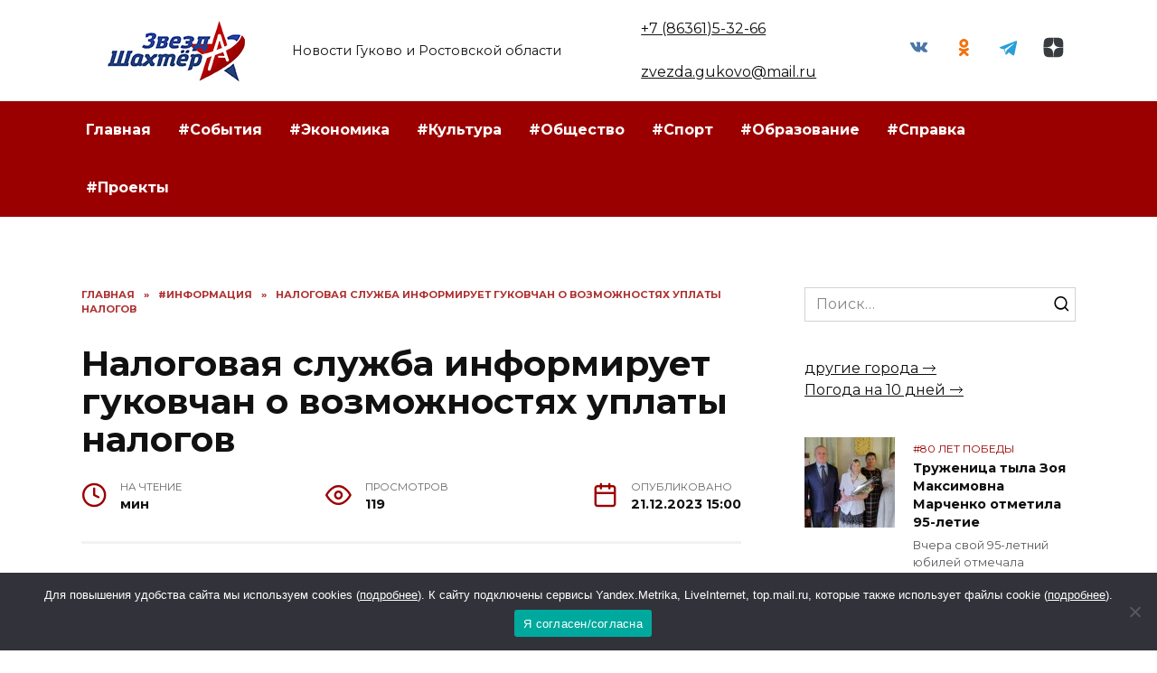

--- FILE ---
content_type: text/html; charset=UTF-8
request_url: https://zvezdagukovo.ru/nalogovaya-sluzhba-informiruet-gukovchan-o-vozmozhnostyah-uplaty-nalogov/
body_size: 19918
content:
<!doctype html>
<html lang="ru-RU" prefix="og: https://ogp.me/ns#">
<head>
	<meta charset="UTF-8">
	<meta name="viewport" content="width=device-width, initial-scale=1">

	
<!-- SEO от Rank Math - https://rankmath.com/ -->
<title>Налоговая служба информирует гуковчан о возможностях уплаты налогов - Звезда Гуково</title>
<meta name="robots" content="follow, index, max-snippet:-1, max-video-preview:-1, max-image-preview:large"/>
<link rel="canonical" href="https://zvezdagukovo.ru/nalogovaya-sluzhba-informiruet-gukovchan-o-vozmozhnostyah-uplaty-nalogov/" />
<meta property="og:locale" content="ru_RU" />
<meta property="og:type" content="article" />
<meta property="og:title" content="Налоговая служба информирует гуковчан о возможностях уплаты налогов - Звезда Гуково" />
<meta property="og:url" content="https://zvezdagukovo.ru/nalogovaya-sluzhba-informiruet-gukovchan-o-vozmozhnostyah-uplaty-nalogov/" />
<meta property="og:site_name" content="Звезда Гуково" />
<meta property="article:tag" content="#Гуково" />
<meta property="article:tag" content="#Налоги" />
<meta property="article:tag" content="#новости Гуково" />
<meta property="article:tag" content="#новости Ростовская область" />
<meta property="article:tag" content="#Ростовская область" />
<meta property="article:section" content="#Информация" />
<meta property="og:image" content="https://zvezdagukovo.ru/wp-content/uploads/2023/12/20221222_085201.jpg" />
<meta property="og:image:secure_url" content="https://zvezdagukovo.ru/wp-content/uploads/2023/12/20221222_085201.jpg" />
<meta property="og:image:width" content="1024" />
<meta property="og:image:height" content="576" />
<meta property="og:image:alt" content="Налоговая служба информирует гуковчан о возможностях уплаты налогов" />
<meta property="og:image:type" content="image/jpeg" />
<meta property="article:published_time" content="2023-12-21T15:00:00+03:00" />
<meta name="twitter:card" content="summary_large_image" />
<meta name="twitter:title" content="Налоговая служба информирует гуковчан о возможностях уплаты налогов - Звезда Гуково" />
<meta name="twitter:site" content="@admin" />
<meta name="twitter:creator" content="@admin" />
<meta name="twitter:image" content="https://zvezdagukovo.ru/wp-content/uploads/2023/12/20221222_085201.jpg" />
<meta name="twitter:label1" content="Автор" />
<meta name="twitter:data1" content="Лилия Никитина" />
<meta name="twitter:label2" content="Время чтения" />
<meta name="twitter:data2" content="Меньше минуты" />
<script type="application/ld+json" class="rank-math-schema">{"@context":"https://schema.org","@graph":[{"@type":["Person","Organization"],"@id":"https://zvezdagukovo.ru/#person","name":"\u0417\u0432\u0435\u0437\u0434\u0430 \u0413\u0443\u043a\u043e\u0432\u043e","sameAs":["https://twitter.com/admin"]},{"@type":"WebSite","@id":"https://zvezdagukovo.ru/#website","url":"https://zvezdagukovo.ru","name":"\u0417\u0432\u0435\u0437\u0434\u0430 \u0413\u0443\u043a\u043e\u0432\u043e","publisher":{"@id":"https://zvezdagukovo.ru/#person"},"inLanguage":"ru-RU"},{"@type":"ImageObject","@id":"https://zvezdagukovo.ru/wp-content/uploads/2023/12/20221222_085201.jpg","url":"https://zvezdagukovo.ru/wp-content/uploads/2023/12/20221222_085201.jpg","width":"1024","height":"576","inLanguage":"ru-RU"},{"@type":"WebPage","@id":"https://zvezdagukovo.ru/nalogovaya-sluzhba-informiruet-gukovchan-o-vozmozhnostyah-uplaty-nalogov/#webpage","url":"https://zvezdagukovo.ru/nalogovaya-sluzhba-informiruet-gukovchan-o-vozmozhnostyah-uplaty-nalogov/","name":"\u041d\u0430\u043b\u043e\u0433\u043e\u0432\u0430\u044f \u0441\u043b\u0443\u0436\u0431\u0430 \u0438\u043d\u0444\u043e\u0440\u043c\u0438\u0440\u0443\u0435\u0442 \u0433\u0443\u043a\u043e\u0432\u0447\u0430\u043d \u043e \u0432\u043e\u0437\u043c\u043e\u0436\u043d\u043e\u0441\u0442\u044f\u0445 \u0443\u043f\u043b\u0430\u0442\u044b \u043d\u0430\u043b\u043e\u0433\u043e\u0432 - \u0417\u0432\u0435\u0437\u0434\u0430 \u0413\u0443\u043a\u043e\u0432\u043e","datePublished":"2023-12-21T15:00:00+03:00","dateModified":"2023-12-21T15:00:00+03:00","isPartOf":{"@id":"https://zvezdagukovo.ru/#website"},"primaryImageOfPage":{"@id":"https://zvezdagukovo.ru/wp-content/uploads/2023/12/20221222_085201.jpg"},"inLanguage":"ru-RU"},{"@type":"Person","@id":"https://zvezdagukovo.ru/author/liliya/","name":"\u041b\u0438\u043b\u0438\u044f \u041d\u0438\u043a\u0438\u0442\u0438\u043d\u0430","url":"https://zvezdagukovo.ru/author/liliya/","image":{"@type":"ImageObject","@id":"https://secure.gravatar.com/avatar/5173342713f631225cc21bfb57623729?s=96&amp;d=mm&amp;r=g","url":"https://secure.gravatar.com/avatar/5173342713f631225cc21bfb57623729?s=96&amp;d=mm&amp;r=g","caption":"\u041b\u0438\u043b\u0438\u044f \u041d\u0438\u043a\u0438\u0442\u0438\u043d\u0430","inLanguage":"ru-RU"}},{"@type":"BlogPosting","headline":"\u041d\u0430\u043b\u043e\u0433\u043e\u0432\u0430\u044f \u0441\u043b\u0443\u0436\u0431\u0430 \u0438\u043d\u0444\u043e\u0440\u043c\u0438\u0440\u0443\u0435\u0442 \u0433\u0443\u043a\u043e\u0432\u0447\u0430\u043d \u043e \u0432\u043e\u0437\u043c\u043e\u0436\u043d\u043e\u0441\u0442\u044f\u0445 \u0443\u043f\u043b\u0430\u0442\u044b \u043d\u0430\u043b\u043e\u0433\u043e\u0432 - \u0417\u0432\u0435\u0437\u0434\u0430 \u0413\u0443\u043a\u043e\u0432\u043e","datePublished":"2023-12-21T15:00:00+03:00","dateModified":"2023-12-21T15:00:00+03:00","articleSection":"#\u0418\u043d\u0444\u043e\u0440\u043c\u0430\u0446\u0438\u044f","author":{"@id":"https://zvezdagukovo.ru/author/liliya/","name":"\u041b\u0438\u043b\u0438\u044f \u041d\u0438\u043a\u0438\u0442\u0438\u043d\u0430"},"publisher":{"@id":"https://zvezdagukovo.ru/#person"},"description":"\n","name":"\u041d\u0430\u043b\u043e\u0433\u043e\u0432\u0430\u044f \u0441\u043b\u0443\u0436\u0431\u0430 \u0438\u043d\u0444\u043e\u0440\u043c\u0438\u0440\u0443\u0435\u0442 \u0433\u0443\u043a\u043e\u0432\u0447\u0430\u043d \u043e \u0432\u043e\u0437\u043c\u043e\u0436\u043d\u043e\u0441\u0442\u044f\u0445 \u0443\u043f\u043b\u0430\u0442\u044b \u043d\u0430\u043b\u043e\u0433\u043e\u0432 - \u0417\u0432\u0435\u0437\u0434\u0430 \u0413\u0443\u043a\u043e\u0432\u043e","@id":"https://zvezdagukovo.ru/nalogovaya-sluzhba-informiruet-gukovchan-o-vozmozhnostyah-uplaty-nalogov/#richSnippet","isPartOf":{"@id":"https://zvezdagukovo.ru/nalogovaya-sluzhba-informiruet-gukovchan-o-vozmozhnostyah-uplaty-nalogov/#webpage"},"image":{"@id":"https://zvezdagukovo.ru/wp-content/uploads/2023/12/20221222_085201.jpg"},"inLanguage":"ru-RU","mainEntityOfPage":{"@id":"https://zvezdagukovo.ru/nalogovaya-sluzhba-informiruet-gukovchan-o-vozmozhnostyah-uplaty-nalogov/#webpage"}}]}</script>
<!-- /Rank Math WordPress SEO плагин -->

<link rel='dns-prefetch' href='//fonts.googleapis.com' />
<link rel="alternate" type="application/rss+xml" title="Звезда Гуково &raquo; Лента комментариев к &laquo;Налоговая служба информирует гуковчан о возможностях уплаты налогов&raquo;" href="https://zvezdagukovo.ru/nalogovaya-sluzhba-informiruet-gukovchan-o-vozmozhnostyah-uplaty-nalogov/feed/" />
<script type="text/javascript">
/* <![CDATA[ */
window._wpemojiSettings = {"baseUrl":"https:\/\/s.w.org\/images\/core\/emoji\/15.0.3\/72x72\/","ext":".png","svgUrl":"https:\/\/s.w.org\/images\/core\/emoji\/15.0.3\/svg\/","svgExt":".svg","source":{"concatemoji":"https:\/\/zvezdagukovo.ru\/wp-includes\/js\/wp-emoji-release.min.js?ver=6.6.4"}};
/*! This file is auto-generated */
!function(i,n){var o,s,e;function c(e){try{var t={supportTests:e,timestamp:(new Date).valueOf()};sessionStorage.setItem(o,JSON.stringify(t))}catch(e){}}function p(e,t,n){e.clearRect(0,0,e.canvas.width,e.canvas.height),e.fillText(t,0,0);var t=new Uint32Array(e.getImageData(0,0,e.canvas.width,e.canvas.height).data),r=(e.clearRect(0,0,e.canvas.width,e.canvas.height),e.fillText(n,0,0),new Uint32Array(e.getImageData(0,0,e.canvas.width,e.canvas.height).data));return t.every(function(e,t){return e===r[t]})}function u(e,t,n){switch(t){case"flag":return n(e,"\ud83c\udff3\ufe0f\u200d\u26a7\ufe0f","\ud83c\udff3\ufe0f\u200b\u26a7\ufe0f")?!1:!n(e,"\ud83c\uddfa\ud83c\uddf3","\ud83c\uddfa\u200b\ud83c\uddf3")&&!n(e,"\ud83c\udff4\udb40\udc67\udb40\udc62\udb40\udc65\udb40\udc6e\udb40\udc67\udb40\udc7f","\ud83c\udff4\u200b\udb40\udc67\u200b\udb40\udc62\u200b\udb40\udc65\u200b\udb40\udc6e\u200b\udb40\udc67\u200b\udb40\udc7f");case"emoji":return!n(e,"\ud83d\udc26\u200d\u2b1b","\ud83d\udc26\u200b\u2b1b")}return!1}function f(e,t,n){var r="undefined"!=typeof WorkerGlobalScope&&self instanceof WorkerGlobalScope?new OffscreenCanvas(300,150):i.createElement("canvas"),a=r.getContext("2d",{willReadFrequently:!0}),o=(a.textBaseline="top",a.font="600 32px Arial",{});return e.forEach(function(e){o[e]=t(a,e,n)}),o}function t(e){var t=i.createElement("script");t.src=e,t.defer=!0,i.head.appendChild(t)}"undefined"!=typeof Promise&&(o="wpEmojiSettingsSupports",s=["flag","emoji"],n.supports={everything:!0,everythingExceptFlag:!0},e=new Promise(function(e){i.addEventListener("DOMContentLoaded",e,{once:!0})}),new Promise(function(t){var n=function(){try{var e=JSON.parse(sessionStorage.getItem(o));if("object"==typeof e&&"number"==typeof e.timestamp&&(new Date).valueOf()<e.timestamp+604800&&"object"==typeof e.supportTests)return e.supportTests}catch(e){}return null}();if(!n){if("undefined"!=typeof Worker&&"undefined"!=typeof OffscreenCanvas&&"undefined"!=typeof URL&&URL.createObjectURL&&"undefined"!=typeof Blob)try{var e="postMessage("+f.toString()+"("+[JSON.stringify(s),u.toString(),p.toString()].join(",")+"));",r=new Blob([e],{type:"text/javascript"}),a=new Worker(URL.createObjectURL(r),{name:"wpTestEmojiSupports"});return void(a.onmessage=function(e){c(n=e.data),a.terminate(),t(n)})}catch(e){}c(n=f(s,u,p))}t(n)}).then(function(e){for(var t in e)n.supports[t]=e[t],n.supports.everything=n.supports.everything&&n.supports[t],"flag"!==t&&(n.supports.everythingExceptFlag=n.supports.everythingExceptFlag&&n.supports[t]);n.supports.everythingExceptFlag=n.supports.everythingExceptFlag&&!n.supports.flag,n.DOMReady=!1,n.readyCallback=function(){n.DOMReady=!0}}).then(function(){return e}).then(function(){var e;n.supports.everything||(n.readyCallback(),(e=n.source||{}).concatemoji?t(e.concatemoji):e.wpemoji&&e.twemoji&&(t(e.twemoji),t(e.wpemoji)))}))}((window,document),window._wpemojiSettings);
/* ]]> */
</script>
<style id='wp-emoji-styles-inline-css' type='text/css'>

	img.wp-smiley, img.emoji {
		display: inline !important;
		border: none !important;
		box-shadow: none !important;
		height: 1em !important;
		width: 1em !important;
		margin: 0 0.07em !important;
		vertical-align: -0.1em !important;
		background: none !important;
		padding: 0 !important;
	}
</style>
<link rel='stylesheet' id='wp-block-library-css' href='https://zvezdagukovo.ru/wp-includes/css/dist/block-library/style.min.css?ver=6.6.4'  media='all' />
<style id='wp-block-library-theme-inline-css' type='text/css'>
.wp-block-audio :where(figcaption){color:#555;font-size:13px;text-align:center}.is-dark-theme .wp-block-audio :where(figcaption){color:#ffffffa6}.wp-block-audio{margin:0 0 1em}.wp-block-code{border:1px solid #ccc;border-radius:4px;font-family:Menlo,Consolas,monaco,monospace;padding:.8em 1em}.wp-block-embed :where(figcaption){color:#555;font-size:13px;text-align:center}.is-dark-theme .wp-block-embed :where(figcaption){color:#ffffffa6}.wp-block-embed{margin:0 0 1em}.blocks-gallery-caption{color:#555;font-size:13px;text-align:center}.is-dark-theme .blocks-gallery-caption{color:#ffffffa6}:root :where(.wp-block-image figcaption){color:#555;font-size:13px;text-align:center}.is-dark-theme :root :where(.wp-block-image figcaption){color:#ffffffa6}.wp-block-image{margin:0 0 1em}.wp-block-pullquote{border-bottom:4px solid;border-top:4px solid;color:currentColor;margin-bottom:1.75em}.wp-block-pullquote cite,.wp-block-pullquote footer,.wp-block-pullquote__citation{color:currentColor;font-size:.8125em;font-style:normal;text-transform:uppercase}.wp-block-quote{border-left:.25em solid;margin:0 0 1.75em;padding-left:1em}.wp-block-quote cite,.wp-block-quote footer{color:currentColor;font-size:.8125em;font-style:normal;position:relative}.wp-block-quote.has-text-align-right{border-left:none;border-right:.25em solid;padding-left:0;padding-right:1em}.wp-block-quote.has-text-align-center{border:none;padding-left:0}.wp-block-quote.is-large,.wp-block-quote.is-style-large,.wp-block-quote.is-style-plain{border:none}.wp-block-search .wp-block-search__label{font-weight:700}.wp-block-search__button{border:1px solid #ccc;padding:.375em .625em}:where(.wp-block-group.has-background){padding:1.25em 2.375em}.wp-block-separator.has-css-opacity{opacity:.4}.wp-block-separator{border:none;border-bottom:2px solid;margin-left:auto;margin-right:auto}.wp-block-separator.has-alpha-channel-opacity{opacity:1}.wp-block-separator:not(.is-style-wide):not(.is-style-dots){width:100px}.wp-block-separator.has-background:not(.is-style-dots){border-bottom:none;height:1px}.wp-block-separator.has-background:not(.is-style-wide):not(.is-style-dots){height:2px}.wp-block-table{margin:0 0 1em}.wp-block-table td,.wp-block-table th{word-break:normal}.wp-block-table :where(figcaption){color:#555;font-size:13px;text-align:center}.is-dark-theme .wp-block-table :where(figcaption){color:#ffffffa6}.wp-block-video :where(figcaption){color:#555;font-size:13px;text-align:center}.is-dark-theme .wp-block-video :where(figcaption){color:#ffffffa6}.wp-block-video{margin:0 0 1em}:root :where(.wp-block-template-part.has-background){margin-bottom:0;margin-top:0;padding:1.25em 2.375em}
</style>
<style id='rank-math-toc-block-style-inline-css' type='text/css'>
.wp-block-rank-math-toc-block nav ol{counter-reset:item}.wp-block-rank-math-toc-block nav ol li{display:block}.wp-block-rank-math-toc-block nav ol li:before{content:counters(item, ".") ". ";counter-increment:item}

</style>
<style id='classic-theme-styles-inline-css' type='text/css'>
/*! This file is auto-generated */
.wp-block-button__link{color:#fff;background-color:#32373c;border-radius:9999px;box-shadow:none;text-decoration:none;padding:calc(.667em + 2px) calc(1.333em + 2px);font-size:1.125em}.wp-block-file__button{background:#32373c;color:#fff;text-decoration:none}
</style>
<style id='global-styles-inline-css' type='text/css'>
:root{--wp--preset--aspect-ratio--square: 1;--wp--preset--aspect-ratio--4-3: 4/3;--wp--preset--aspect-ratio--3-4: 3/4;--wp--preset--aspect-ratio--3-2: 3/2;--wp--preset--aspect-ratio--2-3: 2/3;--wp--preset--aspect-ratio--16-9: 16/9;--wp--preset--aspect-ratio--9-16: 9/16;--wp--preset--color--black: #000000;--wp--preset--color--cyan-bluish-gray: #abb8c3;--wp--preset--color--white: #ffffff;--wp--preset--color--pale-pink: #f78da7;--wp--preset--color--vivid-red: #cf2e2e;--wp--preset--color--luminous-vivid-orange: #ff6900;--wp--preset--color--luminous-vivid-amber: #fcb900;--wp--preset--color--light-green-cyan: #7bdcb5;--wp--preset--color--vivid-green-cyan: #00d084;--wp--preset--color--pale-cyan-blue: #8ed1fc;--wp--preset--color--vivid-cyan-blue: #0693e3;--wp--preset--color--vivid-purple: #9b51e0;--wp--preset--gradient--vivid-cyan-blue-to-vivid-purple: linear-gradient(135deg,rgba(6,147,227,1) 0%,rgb(155,81,224) 100%);--wp--preset--gradient--light-green-cyan-to-vivid-green-cyan: linear-gradient(135deg,rgb(122,220,180) 0%,rgb(0,208,130) 100%);--wp--preset--gradient--luminous-vivid-amber-to-luminous-vivid-orange: linear-gradient(135deg,rgba(252,185,0,1) 0%,rgba(255,105,0,1) 100%);--wp--preset--gradient--luminous-vivid-orange-to-vivid-red: linear-gradient(135deg,rgba(255,105,0,1) 0%,rgb(207,46,46) 100%);--wp--preset--gradient--very-light-gray-to-cyan-bluish-gray: linear-gradient(135deg,rgb(238,238,238) 0%,rgb(169,184,195) 100%);--wp--preset--gradient--cool-to-warm-spectrum: linear-gradient(135deg,rgb(74,234,220) 0%,rgb(151,120,209) 20%,rgb(207,42,186) 40%,rgb(238,44,130) 60%,rgb(251,105,98) 80%,rgb(254,248,76) 100%);--wp--preset--gradient--blush-light-purple: linear-gradient(135deg,rgb(255,206,236) 0%,rgb(152,150,240) 100%);--wp--preset--gradient--blush-bordeaux: linear-gradient(135deg,rgb(254,205,165) 0%,rgb(254,45,45) 50%,rgb(107,0,62) 100%);--wp--preset--gradient--luminous-dusk: linear-gradient(135deg,rgb(255,203,112) 0%,rgb(199,81,192) 50%,rgb(65,88,208) 100%);--wp--preset--gradient--pale-ocean: linear-gradient(135deg,rgb(255,245,203) 0%,rgb(182,227,212) 50%,rgb(51,167,181) 100%);--wp--preset--gradient--electric-grass: linear-gradient(135deg,rgb(202,248,128) 0%,rgb(113,206,126) 100%);--wp--preset--gradient--midnight: linear-gradient(135deg,rgb(2,3,129) 0%,rgb(40,116,252) 100%);--wp--preset--font-size--small: 19.5px;--wp--preset--font-size--medium: 20px;--wp--preset--font-size--large: 36.5px;--wp--preset--font-size--x-large: 42px;--wp--preset--font-size--normal: 22px;--wp--preset--font-size--huge: 49.5px;--wp--preset--spacing--20: 0.44rem;--wp--preset--spacing--30: 0.67rem;--wp--preset--spacing--40: 1rem;--wp--preset--spacing--50: 1.5rem;--wp--preset--spacing--60: 2.25rem;--wp--preset--spacing--70: 3.38rem;--wp--preset--spacing--80: 5.06rem;--wp--preset--shadow--natural: 6px 6px 9px rgba(0, 0, 0, 0.2);--wp--preset--shadow--deep: 12px 12px 50px rgba(0, 0, 0, 0.4);--wp--preset--shadow--sharp: 6px 6px 0px rgba(0, 0, 0, 0.2);--wp--preset--shadow--outlined: 6px 6px 0px -3px rgba(255, 255, 255, 1), 6px 6px rgba(0, 0, 0, 1);--wp--preset--shadow--crisp: 6px 6px 0px rgba(0, 0, 0, 1);}:where(.is-layout-flex){gap: 0.5em;}:where(.is-layout-grid){gap: 0.5em;}body .is-layout-flex{display: flex;}.is-layout-flex{flex-wrap: wrap;align-items: center;}.is-layout-flex > :is(*, div){margin: 0;}body .is-layout-grid{display: grid;}.is-layout-grid > :is(*, div){margin: 0;}:where(.wp-block-columns.is-layout-flex){gap: 2em;}:where(.wp-block-columns.is-layout-grid){gap: 2em;}:where(.wp-block-post-template.is-layout-flex){gap: 1.25em;}:where(.wp-block-post-template.is-layout-grid){gap: 1.25em;}.has-black-color{color: var(--wp--preset--color--black) !important;}.has-cyan-bluish-gray-color{color: var(--wp--preset--color--cyan-bluish-gray) !important;}.has-white-color{color: var(--wp--preset--color--white) !important;}.has-pale-pink-color{color: var(--wp--preset--color--pale-pink) !important;}.has-vivid-red-color{color: var(--wp--preset--color--vivid-red) !important;}.has-luminous-vivid-orange-color{color: var(--wp--preset--color--luminous-vivid-orange) !important;}.has-luminous-vivid-amber-color{color: var(--wp--preset--color--luminous-vivid-amber) !important;}.has-light-green-cyan-color{color: var(--wp--preset--color--light-green-cyan) !important;}.has-vivid-green-cyan-color{color: var(--wp--preset--color--vivid-green-cyan) !important;}.has-pale-cyan-blue-color{color: var(--wp--preset--color--pale-cyan-blue) !important;}.has-vivid-cyan-blue-color{color: var(--wp--preset--color--vivid-cyan-blue) !important;}.has-vivid-purple-color{color: var(--wp--preset--color--vivid-purple) !important;}.has-black-background-color{background-color: var(--wp--preset--color--black) !important;}.has-cyan-bluish-gray-background-color{background-color: var(--wp--preset--color--cyan-bluish-gray) !important;}.has-white-background-color{background-color: var(--wp--preset--color--white) !important;}.has-pale-pink-background-color{background-color: var(--wp--preset--color--pale-pink) !important;}.has-vivid-red-background-color{background-color: var(--wp--preset--color--vivid-red) !important;}.has-luminous-vivid-orange-background-color{background-color: var(--wp--preset--color--luminous-vivid-orange) !important;}.has-luminous-vivid-amber-background-color{background-color: var(--wp--preset--color--luminous-vivid-amber) !important;}.has-light-green-cyan-background-color{background-color: var(--wp--preset--color--light-green-cyan) !important;}.has-vivid-green-cyan-background-color{background-color: var(--wp--preset--color--vivid-green-cyan) !important;}.has-pale-cyan-blue-background-color{background-color: var(--wp--preset--color--pale-cyan-blue) !important;}.has-vivid-cyan-blue-background-color{background-color: var(--wp--preset--color--vivid-cyan-blue) !important;}.has-vivid-purple-background-color{background-color: var(--wp--preset--color--vivid-purple) !important;}.has-black-border-color{border-color: var(--wp--preset--color--black) !important;}.has-cyan-bluish-gray-border-color{border-color: var(--wp--preset--color--cyan-bluish-gray) !important;}.has-white-border-color{border-color: var(--wp--preset--color--white) !important;}.has-pale-pink-border-color{border-color: var(--wp--preset--color--pale-pink) !important;}.has-vivid-red-border-color{border-color: var(--wp--preset--color--vivid-red) !important;}.has-luminous-vivid-orange-border-color{border-color: var(--wp--preset--color--luminous-vivid-orange) !important;}.has-luminous-vivid-amber-border-color{border-color: var(--wp--preset--color--luminous-vivid-amber) !important;}.has-light-green-cyan-border-color{border-color: var(--wp--preset--color--light-green-cyan) !important;}.has-vivid-green-cyan-border-color{border-color: var(--wp--preset--color--vivid-green-cyan) !important;}.has-pale-cyan-blue-border-color{border-color: var(--wp--preset--color--pale-cyan-blue) !important;}.has-vivid-cyan-blue-border-color{border-color: var(--wp--preset--color--vivid-cyan-blue) !important;}.has-vivid-purple-border-color{border-color: var(--wp--preset--color--vivid-purple) !important;}.has-vivid-cyan-blue-to-vivid-purple-gradient-background{background: var(--wp--preset--gradient--vivid-cyan-blue-to-vivid-purple) !important;}.has-light-green-cyan-to-vivid-green-cyan-gradient-background{background: var(--wp--preset--gradient--light-green-cyan-to-vivid-green-cyan) !important;}.has-luminous-vivid-amber-to-luminous-vivid-orange-gradient-background{background: var(--wp--preset--gradient--luminous-vivid-amber-to-luminous-vivid-orange) !important;}.has-luminous-vivid-orange-to-vivid-red-gradient-background{background: var(--wp--preset--gradient--luminous-vivid-orange-to-vivid-red) !important;}.has-very-light-gray-to-cyan-bluish-gray-gradient-background{background: var(--wp--preset--gradient--very-light-gray-to-cyan-bluish-gray) !important;}.has-cool-to-warm-spectrum-gradient-background{background: var(--wp--preset--gradient--cool-to-warm-spectrum) !important;}.has-blush-light-purple-gradient-background{background: var(--wp--preset--gradient--blush-light-purple) !important;}.has-blush-bordeaux-gradient-background{background: var(--wp--preset--gradient--blush-bordeaux) !important;}.has-luminous-dusk-gradient-background{background: var(--wp--preset--gradient--luminous-dusk) !important;}.has-pale-ocean-gradient-background{background: var(--wp--preset--gradient--pale-ocean) !important;}.has-electric-grass-gradient-background{background: var(--wp--preset--gradient--electric-grass) !important;}.has-midnight-gradient-background{background: var(--wp--preset--gradient--midnight) !important;}.has-small-font-size{font-size: var(--wp--preset--font-size--small) !important;}.has-medium-font-size{font-size: var(--wp--preset--font-size--medium) !important;}.has-large-font-size{font-size: var(--wp--preset--font-size--large) !important;}.has-x-large-font-size{font-size: var(--wp--preset--font-size--x-large) !important;}
:where(.wp-block-post-template.is-layout-flex){gap: 1.25em;}:where(.wp-block-post-template.is-layout-grid){gap: 1.25em;}
:where(.wp-block-columns.is-layout-flex){gap: 2em;}:where(.wp-block-columns.is-layout-grid){gap: 2em;}
:root :where(.wp-block-pullquote){font-size: 1.5em;line-height: 1.6;}
</style>
<link rel='stylesheet' id='cookie-notice-front-css' href='https://zvezdagukovo.ru/wp-content/plugins/cookie-notice/css/front.min.css?ver=2.5.5'  media='all' />
<link rel='stylesheet' id='google-fonts-css' href='https://fonts.googleapis.com/css?family=Montserrat%3A400%2C400i%2C700&#038;subset=cyrillic&#038;display=swap&#038;ver=6.6.4'  media='all' />
<link rel='stylesheet' id='reboot-style-css' href='https://zvezdagukovo.ru/wp-content/themes/reboot/assets/css/style.min.css?ver=1.4.9'  media='all' />
<link rel='stylesheet' id='reboot-style-child-css' href='https://zvezdagukovo.ru/wp-content/themes/reboot_child/style.css?ver=6.6.4'  media='all' />
<script type="text/javascript" id="cookie-notice-front-js-before">
/* <![CDATA[ */
var cnArgs = {"ajaxUrl":"https:\/\/zvezdagukovo.ru\/wp-admin\/admin-ajax.php","nonce":"b84bb5f194","hideEffect":"fade","position":"bottom","onScroll":false,"onScrollOffset":100,"onClick":false,"cookieName":"cookie_notice_accepted","cookieTime":2592000,"cookieTimeRejected":2592000,"globalCookie":false,"redirection":false,"cache":true,"revokeCookies":false,"revokeCookiesOpt":"automatic"};
/* ]]> */
</script>
<script type="text/javascript" src="https://zvezdagukovo.ru/wp-content/plugins/cookie-notice/js/front.min.js?ver=2.5.5" id="cookie-notice-front-js"></script>
<script type="text/javascript" src="https://zvezdagukovo.ru/wp-includes/js/jquery/jquery.min.js?ver=3.7.1" id="jquery-core-js"></script>
<script type="text/javascript" src="https://zvezdagukovo.ru/wp-includes/js/jquery/jquery-migrate.min.js?ver=3.4.1" id="jquery-migrate-js"></script>
<link rel="https://api.w.org/" href="https://zvezdagukovo.ru/wp-json/" /><link rel="alternate" title="JSON" type="application/json" href="https://zvezdagukovo.ru/wp-json/wp/v2/posts/110931" /><link rel="EditURI" type="application/rsd+xml" title="RSD" href="https://zvezdagukovo.ru/xmlrpc.php?rsd" />
<meta name="generator" content="WordPress 6.6.4" />
<link rel='shortlink' href='https://zvezdagukovo.ru/?p=110931' />
<link rel="alternate" title="oEmbed (JSON)" type="application/json+oembed" href="https://zvezdagukovo.ru/wp-json/oembed/1.0/embed?url=https%3A%2F%2Fzvezdagukovo.ru%2Fnalogovaya-sluzhba-informiruet-gukovchan-o-vozmozhnostyah-uplaty-nalogov%2F" />
<link rel="alternate" title="oEmbed (XML)" type="text/xml+oembed" href="https://zvezdagukovo.ru/wp-json/oembed/1.0/embed?url=https%3A%2F%2Fzvezdagukovo.ru%2Fnalogovaya-sluzhba-informiruet-gukovchan-o-vozmozhnostyah-uplaty-nalogov%2F&#038;format=xml" />
<link rel="preload" href="https://zvezdagukovo.ru/wp-content/themes/reboot/assets/fonts/wpshop-core.ttf" as="font" crossorigin><link rel="preload" href="https://zvezdagukovo.ru/wp-content/uploads/2023/12/20221222_085201.jpg" as="image" crossorigin>
    <style>.scrolltop:before{color:#0b2967}::selection, .card-slider__category, .card-slider-container .swiper-pagination-bullet-active, .post-card--grid .post-card__thumbnail:before, .post-card:not(.post-card--small) .post-card__thumbnail a:before, .post-card:not(.post-card--small) .post-card__category,  .post-box--high .post-box__category span, .post-box--wide .post-box__category span, .page-separator, .pagination .nav-links .page-numbers:not(.dots):not(.current):before, .btn, .btn-primary:hover, .btn-primary:not(:disabled):not(.disabled).active, .btn-primary:not(:disabled):not(.disabled):active, .show>.btn-primary.dropdown-toggle, .comment-respond .form-submit input, .page-links__item{background-color:#9b0000}.entry-image--big .entry-image__body .post-card__category a, .home-text ul:not([class])>li:before, .page-content ul:not([class])>li:before, .taxonomy-description ul:not([class])>li:before, .widget-area .widget_categories ul.menu li a:before, .widget-area .widget_categories ul.menu li span:before, .widget-area .widget_categories>ul li a:before, .widget-area .widget_categories>ul li span:before, .widget-area .widget_nav_menu ul.menu li a:before, .widget-area .widget_nav_menu ul.menu li span:before, .widget-area .widget_nav_menu>ul li a:before, .widget-area .widget_nav_menu>ul li span:before, .page-links .page-numbers:not(.dots):not(.current):before, .page-links .post-page-numbers:not(.dots):not(.current):before, .pagination .nav-links .page-numbers:not(.dots):not(.current):before, .pagination .nav-links .post-page-numbers:not(.dots):not(.current):before, .entry-image--full .entry-image__body .post-card__category a, .entry-image--fullscreen .entry-image__body .post-card__category a, .entry-image--wide .entry-image__body .post-card__category a{background-color:#9b0000}.comment-respond input:focus, select:focus, textarea:focus, .post-card--grid.post-card--thumbnail-no, .post-card--standard:after, .post-card--related.post-card--thumbnail-no:hover, .spoiler-box, .btn-primary, .btn-primary:hover, .btn-primary:not(:disabled):not(.disabled).active, .btn-primary:not(:disabled):not(.disabled):active, .show>.btn-primary.dropdown-toggle, .inp:focus, .entry-tag:focus, .entry-tag:hover, .search-screen .search-form .search-field:focus, .entry-content ul:not([class])>li:before, .text-content ul:not([class])>li:before, .page-content ul:not([class])>li:before, .taxonomy-description ul:not([class])>li:before, .entry-content blockquote,
        .input:focus, input[type=color]:focus, input[type=date]:focus, input[type=datetime-local]:focus, input[type=datetime]:focus, input[type=email]:focus, input[type=month]:focus, input[type=number]:focus, input[type=password]:focus, input[type=range]:focus, input[type=search]:focus, input[type=tel]:focus, input[type=text]:focus, input[type=time]:focus, input[type=url]:focus, input[type=week]:focus, select:focus, textarea:focus{border-color:#9b0000 !important}.post-card--small .post-card__category, .post-card__author:before, .post-card__comments:before, .post-card__date:before, .post-card__like:before, .post-card__views:before, .entry-author:before, .entry-date:before, .entry-time:before, .entry-views:before, .entry-content ol:not([class])>li:before, .text-content ol:not([class])>li:before, .entry-content blockquote:before, .spoiler-box__title:after, .search-icon:hover:before, .search-form .search-submit:hover:before, .star-rating-item.hover,
        .comment-list .bypostauthor>.comment-body .comment-author:after,
        .breadcrumb a, .breadcrumb span,
        .search-screen .search-form .search-submit:before, 
        .star-rating--score-1:not(.hover) .star-rating-item:nth-child(1),
        .star-rating--score-2:not(.hover) .star-rating-item:nth-child(1), .star-rating--score-2:not(.hover) .star-rating-item:nth-child(2),
        .star-rating--score-3:not(.hover) .star-rating-item:nth-child(1), .star-rating--score-3:not(.hover) .star-rating-item:nth-child(2), .star-rating--score-3:not(.hover) .star-rating-item:nth-child(3),
        .star-rating--score-4:not(.hover) .star-rating-item:nth-child(1), .star-rating--score-4:not(.hover) .star-rating-item:nth-child(2), .star-rating--score-4:not(.hover) .star-rating-item:nth-child(3), .star-rating--score-4:not(.hover) .star-rating-item:nth-child(4),
        .star-rating--score-5:not(.hover) .star-rating-item:nth-child(1), .star-rating--score-5:not(.hover) .star-rating-item:nth-child(2), .star-rating--score-5:not(.hover) .star-rating-item:nth-child(3), .star-rating--score-5:not(.hover) .star-rating-item:nth-child(4), .star-rating--score-5:not(.hover) .star-rating-item:nth-child(5){color:#9b0000}a:hover, a:focus, a:active, .spanlink:hover, .entry-content a:not(.wp-block-button__link):hover, .entry-content a:not(.wp-block-button__link):focus, .entry-content a:not(.wp-block-button__link):active, .top-menu ul li>span:hover, .main-navigation ul li a:hover, .main-navigation ul li span:hover, .footer-navigation ul li a:hover, .footer-navigation ul li span:hover, .comment-reply-link:hover, .pseudo-link:hover, .child-categories ul li a:hover{color:#8e8993}.top-menu>ul>li>a:before, .top-menu>ul>li>span:before{background:#8e8993}.child-categories ul li a:hover, .post-box--no-thumb a:hover{border-color:#8e8993}.post-box--card:hover{box-shadow: inset 0 0 0 1px #8e8993}.post-box--card:hover{-webkit-box-shadow: inset 0 0 0 1px #8e8993}.main-navigation, .footer-navigation, .footer-navigation .removed-link, .main-navigation .removed-link, .main-navigation ul li>a, .footer-navigation ul li>a{color:#ffffff}.main-navigation, .main-navigation ul li .sub-menu li, .main-navigation ul li.menu-item-has-children:before, .footer-navigation, .footer-navigation ul li .sub-menu li, .footer-navigation ul li.menu-item-has-children:before{background-color:#9b0000}</style>
<link rel="icon" href="https://zvezdagukovo.ru/wp-content/uploads/2024/05/zvezda-shahfftjora-2.jpg" sizes="32x32" />
<link rel="icon" href="https://zvezdagukovo.ru/wp-content/uploads/2024/05/zvezda-shahfftjora-2.jpg" sizes="192x192" />
<link rel="apple-touch-icon" href="https://zvezdagukovo.ru/wp-content/uploads/2024/05/zvezda-shahfftjora-2.jpg" />
<meta name="msapplication-TileImage" content="https://zvezdagukovo.ru/wp-content/uploads/2024/05/zvezda-shahfftjora-2.jpg" />
    <meta name="yandex-verification" content="23a02c76b3d6df86" />
<meta name="google-site-verification" content="KVsW5UgbV_lEMKpHB_mTfDBntgpE6nD_JNw9KhbX8sE" />

<!--LiveInternet counter--><script>
new Image().src = "https://counter.yadro.ru/hit?r"+
escape(document.referrer)+((typeof(screen)=="undefined")?"":
";s"+screen.width+"*"+screen.height+"*"+(screen.colorDepth?
screen.colorDepth:screen.pixelDepth))+";u"+escape(document.URL)+
";h"+escape(document.title.substring(0,150))+
";"+Math.random();</script><!--/LiveInternet-->

<!--В <head> сайта один раз добавьте код загрузчика-->
<script>window.yaContextCb = window.yaContextCb || []</script>
<script src="https://yandex.ru/ads/system/context.js" async></script>

<meta name="zen-verification" content="nOxWO4LNCqr9IFXPGlZfDOlhD5bk07n4SdiqE1W1UuvUgkvAUUhRZiOcyqUMes2y" /></head>

<body class="post-template-default single single-post postid-110931 single-format-standard wp-embed-responsive cookies-not-set sidebar-right">



<div id="page" class="site">
    <a class="skip-link screen-reader-text" href="#content">Перейти к содержанию</a>

    <div class="search-screen-overlay js-search-screen-overlay"></div>
    <div class="search-screen js-search-screen">
        
<form role="search" method="get" class="search-form" action="https://zvezdagukovo.ru/">
    <label>
        <span class="screen-reader-text">Search for:</span>
        <input type="search" class="search-field" placeholder="Поиск…" value="" name="s">
    </label>
    <button type="submit" class="search-submit"></button>
</form>    </div>

    

<header id="masthead" class="site-header full" itemscope itemtype="http://schema.org/WPHeader">
    <div class="site-header-inner fixed">

        <div class="humburger js-humburger"><span></span><span></span><span></span></div>

        
<div class="site-branding">

    <div class="site-logotype"><a href="https://zvezdagukovo.ru/"><img src="https://zvezdagukovo.ru/wp-content/uploads/2024/05/zvezda-shahtjora-2.jpg" width="212" height="67" alt="Звезда Гуково"></a></div><div class="site-branding__body"><p class="site-description">Новости Гуково и Ростовской области</p></div></div><!-- .site-branding -->                <div class="header-html-1">
                    <a class="site-description-tel" href="tel:+78636153266"> +7 (86361)5-32-66 </a></br>

</br>
<a class="site-description-tel" href="mailto:zvezda.gukovo@mail.ru ">zvezda.gukovo@mail.ru</a>                </div>
            
<div class="social-links">
    <div class="social-buttons social-buttons--square social-buttons--circle">

    <span class="social-button social-button--vkontakte js-link" data-href="aHR0cHM6Ly92ay5jb20vcHVibGljMTc3MDI2Mzky" data-target="_blank"></span><span class="social-button social-button--odnoklassniki js-link" data-href="aHR0cHM6Ly9vay5ydS9nYXpldGF6dg==" data-target="_blank"></span><span class="social-button social-button--telegram js-link" data-href="aHR0cHM6Ly90Lm1lL3p2ZXpkYV9ndWtvdm8=" data-target="_blank"></span><span class="social-button social-button--yandexzen js-link" data-href="aHR0cHM6Ly9kemVuLnJ1L3p2ZXpkYWd1a292by5ydQ==" data-target="_blank"></span>
    </div>
</div>


    </div>
</header><!-- #masthead -->


    
    
    <nav id="site-navigation" class="main-navigation full" itemscope itemtype="http://schema.org/SiteNavigationElement">
        <div class="main-navigation-inner fixed">
            <div class="menu-menyu-pod-shapkoj-container"><ul id="header_menu" class="menu"><li id="menu-item-120857" class="menu-item menu-item-type-custom menu-item-object-custom menu-item-home menu-item-120857"><a href="https://zvezdagukovo.ru">Главная</a></li>
<li id="menu-item-120832" class="menu-item menu-item-type-taxonomy menu-item-object-category menu-item-120832"><a href="https://zvezdagukovo.ru/category/sobytiya/">#События</a></li>
<li id="menu-item-120833" class="menu-item menu-item-type-taxonomy menu-item-object-category menu-item-120833"><a href="https://zvezdagukovo.ru/category/ekonomika/">#Экономика</a></li>
<li id="menu-item-120834" class="menu-item menu-item-type-taxonomy menu-item-object-category menu-item-120834"><a href="https://zvezdagukovo.ru/category/kultura/">#Культура</a></li>
<li id="menu-item-121077" class="menu-item menu-item-type-taxonomy menu-item-object-category menu-item-121077"><a href="https://zvezdagukovo.ru/category/obshhestvo/">#Общество</a></li>
<li id="menu-item-120835" class="menu-item menu-item-type-taxonomy menu-item-object-category menu-item-120835"><a href="https://zvezdagukovo.ru/category/sport/">#Спорт</a></li>
<li id="menu-item-120839" class="menu-item menu-item-type-taxonomy menu-item-object-category menu-item-120839"><a href="https://zvezdagukovo.ru/category/obrazovanie/">#Образование</a></li>
<li id="menu-item-121127" class="menu-item menu-item-type-taxonomy menu-item-object-category menu-item-121127"><a href="https://zvezdagukovo.ru/category/cpravka/">#Справка</a></li>
<li id="menu-item-121082" class="menu-item menu-item-type-taxonomy menu-item-object-category menu-item-121082"><a href="https://zvezdagukovo.ru/category/nacproekty-2/">#Проекты</a></li>
</ul></div>        </div>
    </nav><!-- #site-navigation -->

    

    <div class="mobile-menu-placeholder js-mobile-menu-placeholder"></div>
    
	
    <div id="content" class="site-content fixed">

        <div class="b-r b-r--before_site_content"><!--AdFox START-->
<!--yandex_namegov-->
<!--Площадка: Сайт / Главная / В рубриках-->
<!--Категория: <не задана>-->
<!--Баннер: <не задана>-->
<!--Тип баннера: Баннер в рубриках на главной-->
<div id="adfox_17223429216678460"></div>
<script>
    window.yaContextCb.push(()=>{
        Ya.adfoxCode.create({
            ownerId: 398108,
            containerId: 'adfox_17223429216678460',
            params: {
                p1: 'cskhe',
                p2: 'hmmv',
                pfc: 'fbrla',
                pfb: 'nzcal'
            }
        })
    })
</script>
</div>
        <div class="site-content-inner">
    
        
        <div id="primary" class="content-area" itemscope itemtype="http://schema.org/Article">
            <main id="main" class="site-main article-card">

                
<article id="post-110931" class="article-post post-110931 post type-post status-publish format-standard has-post-thumbnail  category-informaciya tag-gukovo-2 tag-nalogi tag-novosti-gukovo-2 tag-novosti-rostovskaya-oblast-2 tag-rostovskaya-oblast-2">

    
        <div class="breadcrumb" itemscope itemtype="http://schema.org/BreadcrumbList"><span class="breadcrumb-item" itemprop="itemListElement" itemscope itemtype="http://schema.org/ListItem"><a href="https://zvezdagukovo.ru/" itemprop="item"><span itemprop="name">Главная</span></a><meta itemprop="position" content="0"></span> <span class="breadcrumb-separator">»</span> <span class="breadcrumb-item" itemprop="itemListElement" itemscope itemtype="http://schema.org/ListItem"><a href="https://zvezdagukovo.ru/category/informaciya/" itemprop="item"><span itemprop="name">#Информация</span></a><meta itemprop="position" content="1"></span> <span class="breadcrumb-separator">»</span> <span class="breadcrumb-item breadcrumb_last" itemprop="itemListElement" itemscope itemtype="http://schema.org/ListItem"><span itemprop="name">Налоговая служба информирует гуковчан о возможностях уплаты налогов</span><meta itemprop="position" content="2"></span></div>
                                <h1 class="entry-title" itemprop="headline">Налоговая служба информирует гуковчан о возможностях уплаты налогов</h1>
                    
        
          <figcaption class="wp-caption-text" style="margin-bottom: 20px;"></figcaption>
    
            <div class="entry-meta">
                        <span class="entry-time"><span class="entry-label">На чтение</span>  мин</span>            <span class="entry-views"><span class="entry-label">Просмотров</span> <span class="js-views-count" data-post_id="110931">118</span></span>                 <span class="entry-date"><span class="entry-label">Опубликовано</span> <time itemprop="datePublished" datetime="2023-12-21 15:00:00">21.12.2023 15:00</time></span>
                    </div>
    
    
    <div class="entry-content" itemprop="articleBody">
        <div class="b-r b-r--before_content"><!--AdFox START-->
<!--yandex_namegov-->
<!--Площадка: Сайт / Публикация / В низу-->
<!--Категория: <не задана>-->
<!--Баннер: <не задана>-->
<!--Тип баннера: Баннер в публикации-->
<div id="adfox_1722342859519460"></div>
<script>
    window.yaContextCb.push(()=>{
        Ya.adfoxCode.create({
            ownerId: 398108,
            containerId: 'adfox_1722342859519460',
            params: {
                p1: 'cskih',
                p2: 'hmmy',
                pfc: 'fbrla',
                pfb: 'nzcao'
            }
        })
    })
</script>
</div>
<figure class="wp-block-image size-large"><img decoding="async" src="https://zvezdagukovo.ru/wp-content/uploads/2023/12/novyj-god-bez-dolgov-2023_-listovka-plakat_page-0001-724x1024.jpg" alt="" class="wp-image-110932"/></figure>
<!-- toc empty --></p><div class="entry-image post-card post-card__thumbnail"><img width="870" height="400" src="https://zvezdagukovo.ru/wp-content/uploads/2023/12/20221222_085201-870x400.jpg" class="attachment-reboot_standard size-reboot_standard wp-post-image" alt="" itemprop="image" decoding="async" fetchpriority="high" /><span class="post-card__category"><a href="https://zvezdagukovo.ru/category/informaciya/" itemprop="articleSection">#Информация</a></span></div>    </div><!-- .entry-content -->

</article>




<div class="entry-tags"><a href="https://zvezdagukovo.ru/tag/gukovo-2/" class="entry-tag">#Гуково</a> <a href="https://zvezdagukovo.ru/tag/nalogi/" class="entry-tag">#Налоги</a> <a href="https://zvezdagukovo.ru/tag/novosti-gukovo-2/" class="entry-tag">#новости Гуково</a> <a href="https://zvezdagukovo.ru/tag/novosti-rostovskaya-oblast-2/" class="entry-tag">#новости Ростовская область</a> <a href="https://zvezdagukovo.ru/tag/rostovskaya-oblast-2/" class="entry-tag">#Ростовская область</a> </div>



    <div class="entry-social">
		
        		<div class="social-buttons"><span class="social-button social-button--vkontakte" data-social="vkontakte" data-image="https://zvezdagukovo.ru/wp-content/uploads/2023/12/20221222_085201-150x150.jpg"></span><span class="social-button social-button--telegram" data-social="telegram"></span><span class="social-button social-button--odnoklassniki" data-social="odnoklassniki"></span><span class="social-button social-button--whatsapp" data-social="whatsapp"></span></div>            </div>




<!--noindex-->
<div class="author-box">
    <div class="author-info">
        <div class="author-box__ava">
            <img alt='' src='https://secure.gravatar.com/avatar/5173342713f631225cc21bfb57623729?s=70&#038;d=mm&#038;r=g' srcset='https://secure.gravatar.com/avatar/5173342713f631225cc21bfb57623729?s=140&#038;d=mm&#038;r=g 2x' class='avatar avatar-70 photo' height='70' width='70' decoding='async'/>        </div>

        <div class="author-box__body">
            <div class="author-box__author">
                <a href ="https://zvezdagukovo.ru/author/liliya/" target="_blank">Лилия Никитина</a>            </div>
            <div class="author-box__description">
                <!--noindex--><!--/noindex-->
            </div>

            
        </div>
    </div>

    </div>
<!--/noindex-->

    <meta itemprop="author" content="Лилия Никитина">
<meta itemscope itemprop="mainEntityOfPage" itemType="https://schema.org/WebPage" itemid="https://zvezdagukovo.ru/nalogovaya-sluzhba-informiruet-gukovchan-o-vozmozhnostyah-uplaty-nalogov/" content="Налоговая служба информирует гуковчан о возможностях уплаты налогов">
    <meta itemprop="dateModified" content="2023-12-21">
<div itemprop="publisher" itemscope itemtype="https://schema.org/Organization" style="display: none;"><div itemprop="logo" itemscope itemtype="https://schema.org/ImageObject"><img itemprop="url image" src="https://zvezdagukovo.ru/wp-content/uploads/2024/05/zvezda-shahtjora-2.jpg" alt="Звезда Гуково"></div><meta itemprop="name" content="Звезда Гуково"><meta itemprop="telephone" content="Звезда Гуково"><meta itemprop="address" content="https://zvezdagukovo.ru"></div>
            </main><!-- #main -->
        </div><!-- #primary -->

        
<aside id="secondary" class="widget-area" itemscope itemtype="http://schema.org/WPSideBar">
    <div class="sticky-sidebar js-sticky-sidebar">

        
        <div id="search-2" class="widget widget_search">
<form role="search" method="get" class="search-form" action="https://zvezdagukovo.ru/">
    <label>
        <span class="screen-reader-text">Search for:</span>
        <input type="search" class="search-field" placeholder="Поиск…" value="" name="s">
    </label>
    <button type="submit" class="search-submit"></button>
</form></div><div id="custom_html-5" class="widget_text widget widget_custom_html"><div class="textwidget custom-html-widget"><style>div.hmn-obf{width: 300px !important;}</style>
<link rel='stylesheet' type='text/css' href='https://fonts.googleapis.com/css?family=Roboto'> <link rel="stylesheet" type="text/css" href="https://widget.rumeteo.ru/widget.css"> <div class="hmn-obf" data-param="h=eb0f720afa4fb34af522b0358230e7f50bfb4cc6993b8cdc05349702a7d9926e&t=b&c=39.9441925n48.0530303"> <div class="hmn-title"> <div class="hmn-city-name"></div> <div class="hmn-btn1"> <a class="hmn-goto-main" href="https://hmn.ru/next" title="Погода в мире"> <div>другие города &#x1F852;</div> </a> </div> </div> <div class="hmn-now"> <div class="hmn-now-row"> <div class="hmn-now-svg"></div> <div class="hmn-now-gap"></div> <div class="hmn-now-temp"> <div class="hmn-fact"></div> <div class="hmn-feel"></div> </div> </div> </div> <div class="hmn-forecast-group"> <div class="hmn-forecast"> <div class="hmn-forecast-daypart"></div> <div class="hmn-forecast-condition"></div> <div class="hmn-forecast-temperature"></div> </div> <div class="hmn-forecast"> <div class="hmn-forecast-daypart"></div> <div class="hmn-forecast-condition"></div> <div class="hmn-forecast-temperature"></div> </div> <div class="hmn-forecast"> <div class="hmn-forecast-daypart"></div> <div class="hmn-forecast-condition"></div> <div class="hmn-forecast-temperature"></div> </div> </div> <div class="hmn-btn2"> <a class="hmn-goto-10-days" href="https://hmn.ru/next/Russia/Rostov Oblast/Gukovo__/weather-10-day" title="Гуково: погода на 10 дней" target="_blank" rel="noopener"> <div>Погода на 10 дней &#x1F852;</div> </a> </div> </div> <script src="https://widget.rumeteo.ru/imgobf.web.js"></script></div></div><div id="wpshop_widget_articles-7" class="widget widget_wpshop_widget_articles"><div class="widget-articles">
<article class="post-card post-card--small">
            <div class="post-card__thumbnail">
            <a href="https://zvezdagukovo.ru/truzhenicza-tyla-zoya-maksimovna-marchenko-otmetila-95-letie/">
                <img width="100" height="100" src="https://zvezdagukovo.ru/wp-content/uploads/2025/12/uvn1ulalhjtccvuroln-x9h244moywrdxhka-xm8mocdxovow8ywb1q5ct1gsv1znzd697yzaknuktslsvqcgpcd-100x100.jpg" class="attachment-reboot_square size-reboot_square wp-post-image" alt="" decoding="async" srcset="https://zvezdagukovo.ru/wp-content/uploads/2025/12/uvn1ulalhjtccvuroln-x9h244moywrdxhka-xm8mocdxovow8ywb1q5ct1gsv1znzd697yzaknuktslsvqcgpcd-100x100.jpg 100w, https://zvezdagukovo.ru/wp-content/uploads/2025/12/uvn1ulalhjtccvuroln-x9h244moywrdxhka-xm8mocdxovow8ywb1q5ct1gsv1znzd697yzaknuktslsvqcgpcd-150x150.jpg 150w" sizes="(max-width: 100px) 100vw, 100px" />            </a>
        </div>
    
    <div class="post-card__body">
        <span class="post-card__category">#80 лет Победы</span>
        <div class="post-card__title"><a href="https://zvezdagukovo.ru/truzhenicza-tyla-zoya-maksimovna-marchenko-otmetila-95-letie/">Труженица тыла Зоя Максимовна Марченко отметила 95-летие</a></div>

                    <div class="post-card__description">
                Вчера свой 95-летний юбилей отмечала труженица тыла            </div>
                
            </div>
</article></div></div><div id="wpshop_widget_articles-2" class="widget widget_wpshop_widget_articles"><div class="widget-articles">
<article class="post-card post-card--small">
            <div class="post-card__thumbnail">
            <a href="https://zvezdagukovo.ru/minoborony-provodit-otbor-v-podrazdeleniya-vojsk-bespilotnyh-sistem/">
                <img width="100" height="100" src="https://zvezdagukovo.ru/wp-content/uploads/2026/01/019bdf0e-c77d-7dce-80ef-17242ba84356-100x100.jpg" class="attachment-reboot_square size-reboot_square wp-post-image" alt="" decoding="async" loading="lazy" srcset="https://zvezdagukovo.ru/wp-content/uploads/2026/01/019bdf0e-c77d-7dce-80ef-17242ba84356-100x100.jpg 100w, https://zvezdagukovo.ru/wp-content/uploads/2026/01/019bdf0e-c77d-7dce-80ef-17242ba84356-150x150.jpg 150w" sizes="(max-width: 100px) 100vw, 100px" />            </a>
        </div>
    
    <div class="post-card__body">
        <span class="post-card__category">Защитники Отечества</span>
        <div class="post-card__title"><a href="https://zvezdagukovo.ru/minoborony-provodit-otbor-v-podrazdeleniya-vojsk-bespilotnyh-sistem/">Минобороны проводит отбор в подразделения войск беспилотных систем</a></div>

                    <div class="post-card__description">
                В Минобороны организована работа по отбору граждан            </div>
                
            </div>
</article></div></div><div id="wpshop_widget_articles-3" class="widget widget_wpshop_widget_articles"><div class="widget-articles">
<article class="post-card post-card--small">
            <div class="post-card__thumbnail">
            <a href="https://zvezdagukovo.ru/yunye-sportsmeny-vmeste-s-prepodavatelem-sobrali-gumpomoshh-dlya-uchastnikov-svo/">
                <img width="100" height="100" src="https://zvezdagukovo.ru/wp-content/uploads/2026/01/hyyniyudlbcjwquhnx2n9jc17jauomiflpr_mtb8acfjj51vojmuo4ormsv5c5co8dewmf2jum4tcwqnyszhz6dd-100x100.jpg" class="attachment-reboot_square size-reboot_square wp-post-image" alt="" decoding="async" loading="lazy" srcset="https://zvezdagukovo.ru/wp-content/uploads/2026/01/hyyniyudlbcjwquhnx2n9jc17jauomiflpr_mtb8acfjj51vojmuo4ormsv5c5co8dewmf2jum4tcwqnyszhz6dd-100x100.jpg 100w, https://zvezdagukovo.ru/wp-content/uploads/2026/01/hyyniyudlbcjwquhnx2n9jc17jauomiflpr_mtb8acfjj51vojmuo4ormsv5c5co8dewmf2jum4tcwqnyszhz6dd-150x150.jpg 150w" sizes="(max-width: 100px) 100vw, 100px" />            </a>
        </div>
    
    <div class="post-card__body">
        <span class="post-card__category">#Волонтёрство</span>
        <div class="post-card__title"><a href="https://zvezdagukovo.ru/yunye-sportsmeny-vmeste-s-prepodavatelem-sobrali-gumpomoshh-dlya-uchastnikov-svo/">Юные спортсмены вместе с преподавателем собрали гумпомощь для участников СВО</a></div>

                    <div class="post-card__description">
                Тренер-преподаватель по плаванию спортивной школы «Прометей»            </div>
                
            </div>
</article></div></div><div id="wpshop_widget_articles-6" class="widget widget_wpshop_widget_articles"><div class="widget-articles">
<article class="post-card post-card--small">
            <div class="post-card__thumbnail">
            <a href="https://zvezdagukovo.ru/donskoj-parlament-podderzhal-federalnyj-zakonoproekt-predlagayushhij-vvesti-predelnye-naczenki-na-tovary-v-torgovyh-setyah/">
                <img width="100" height="100" src="https://zvezdagukovo.ru/wp-content/uploads/2026/01/745f80d1-ce18-41af-8357-76bac9b2bbca-1-870x400-1-100x100.jpg" class="attachment-reboot_square size-reboot_square wp-post-image" alt="" decoding="async" loading="lazy" srcset="https://zvezdagukovo.ru/wp-content/uploads/2026/01/745f80d1-ce18-41af-8357-76bac9b2bbca-1-870x400-1-100x100.jpg 100w, https://zvezdagukovo.ru/wp-content/uploads/2026/01/745f80d1-ce18-41af-8357-76bac9b2bbca-1-870x400-1-150x150.jpg 150w" sizes="(max-width: 100px) 100vw, 100px" />            </a>
        </div>
    
    <div class="post-card__body">
        <span class="post-card__category">#Служба новостей</span>
        <div class="post-card__title"><a href="https://zvezdagukovo.ru/donskoj-parlament-podderzhal-federalnyj-zakonoproekt-predlagayushhij-vvesti-predelnye-naczenki-na-tovary-v-torgovyh-setyah/">Донской парламент поддержал федеральный законопроект, предлагающий ввести предельные наценки на товары в торговых сетях</a></div>

                    <div class="post-card__description">
                Власти готовят закон, который ограничит торговые наценки            </div>
                
            </div>
</article></div></div><div id="custom_html-4" class="widget_text widget widget_custom_html"><div class="textwidget custom-html-widget"><style>
            .don-news__all { /* Настройки отображения общего окна виджета */
                height: 700px; /* Высота виджета */
                width: 300px; /* Ширина виджета */
                margin-top: 25px;  /* Отступ сверху */
                margin-bottom: 25px;  /* Отступ снизу */
                padding: 5px;
                overflow: auto;

            }

            .don-news__main-title {  /* Настройки стилей главного заголовка */
                font-size: 12px; /* Размер шрифта в px % */
                color: #2b55a2; /* Цвет текста */
                font-weight: 700; /* Жирность шрифта */
                text-transform: uppercase;
                font-family: "Montserrat, Arial, "Helvetica Neue", Helvetica"; /* Тип шрифта */
                margin-bottom: 5px;  /* Отступ снизу */
                text-decoration: none !important;

            }

            .don-news__title { /* Настройки стилей заголовков статей */
                color: #333333; /* Цвет текста */
                font-size: 16px; /* Размер шрифта в px % */
                font-weight: 400; /* Жирность шрифта */
                line-height: 24px;
                font-family: Montserrat, Arial, "Helvetica Neue", Helvetica; /* Тип шрифта */
                text-decoration: none !important;
            }

            .don-news__date /* Настройки стилей даты */
            {
                color: #000; /* Цвет текста */
                font-family: "Montserrat, Arial, "Helvetica Neue", Helvetica"; /* Тип шрифта */
                font-size: 14px;  /* Размер шрифта в px % */
                font-weight: 400; /* Жирность шрифта */
                text-decoration: none !important;
            }

            .don24-news_feed {
                margin-bottom: 6px;
                padding-bottom: 6px;
            }

            .don24-news_img {
                width: 100%;
                margin-bottom: 12px;
            }

            .don-news__btn { /* Настройки стилей кнопки "БОЛЬШЕ НОВОСТЕЙ" */
                color: #555; /* Цвет текста кнопки до наведения */
                background-color: #ddd; /* Цвет кнопки до наведения */
                font-family: 'Montserrat, Arial, "Helvetica Neue", Helvetica',sans-serif; /* Тип шрифта */
                font-weight: 700; /* Жирность шрифта */
                font-size: 14px; /* Размер шрифта в px % */
                width: 100%;
                margin: auto;                
                border-radius: 2px;
                display: block;
                text-align: center;              
                letter-spacing: 1px;
                cursor: pointer;
                text-transform: uppercase;
                padding: 10px 0;
                text-decoration: none !important;
               
            }
            .don-news__btn:hover /* Настройки стилей кнопки "БОЛЬШЕ НОВОСТЕЙ" при наведении*/
            {
                color: white; /* Цвет текста кнопки после наведения */
                background-color: #767676; /* Цвет кнопки после наведения */
            }

            ::-webkit-scrollbar{
                width: 3px;
            }

            ::-webkit-scrollbar-thumb{
                background-color: #aaa;
            }


        </style>

        <script src="https://ajax.googleapis.com/ajax/libs/jquery/3.5.1/jquery.min.js"></script>
        <script>(function () {

                var data = $.ajax({
                    url: 'https://don24.ru/new-widget/news',
                    async: false,
                    crossDomain: true,
                    type: "GET",
                    contentType: 'application/json',
                    dataType: 'json'
                }).responseJSON;
                if (!data || !data.length) {
                    return;
                }
                function formatDate(ts) {
                    var d = new Date(ts * 1000);
                    return d.getHours() + ':' + ('0' + d.getMinutes()).substr(-2);
                }

                var html = '<div class="don-news__all"><a class="don-news__main-title" href="https://don24.ru/" target="_blank">#Новости Ростовской области</a>';
                for (var i = 0; i < data.length; i++) {
                    var item = data[i];
                    html += '<a class="don-news__title" href="' + item.url + '" target="_blank"><div class="don-news__date">'+ item.date+ ' '+ item.time+'</div><div class="don24-news_feed" ><img src="' + item.img + '" class="don24-news_img" ><div>' + item.title + '</a></div></div>';
                }
                html += '<div><a class="don-news__btn" href="https://don24.ru/news" target="_blank">Больше новостей</a></div></div>';
                document.write(html);
            }());</script>
</div></div><div id="custom_html-3" class="widget_text widget widget_custom_html"><div class="textwidget custom-html-widget"><!--AdFox START-->
<!--yandex_namegov-->
<!--Площадка: Сайт / Сквозная / В сайтбаре-->
<!--Категория: <не задана>-->
<!--Баннер: <не задана>-->
<!--Тип баннера: Баннер в сайтбаре-->
<div id="adfox_17223429642558460"></div>
<script>
    window.yaContextCb.push(()=>{
        Ya.adfoxCode.create({
            ownerId: 398108,
            containerId: 'adfox_17223429642558460',
            params: {
                p1: 'cskio',
                p2: 'hmmw',
                pfc: 'fbrla',
                pfb: 'nzcam'
            }
        })
    })
</script>
</div></div><div id="calendar-2" class="widget widget_calendar"><div id="calendar_wrap" class="calendar_wrap"><table id="wp-calendar" class="wp-calendar-table">
	<caption>Январь 2026</caption>
	<thead>
	<tr>
		<th scope="col" title="Понедельник">Пн</th>
		<th scope="col" title="Вторник">Вт</th>
		<th scope="col" title="Среда">Ср</th>
		<th scope="col" title="Четверг">Чт</th>
		<th scope="col" title="Пятница">Пт</th>
		<th scope="col" title="Суббота">Сб</th>
		<th scope="col" title="Воскресенье">Вс</th>
	</tr>
	</thead>
	<tbody>
	<tr>
		<td colspan="3" class="pad">&nbsp;</td><td><a href="https://zvezdagukovo.ru/2026/01/01/" aria-label="Записи, опубликованные 01.01.2026">1</a></td><td><a href="https://zvezdagukovo.ru/2026/01/02/" aria-label="Записи, опубликованные 02.01.2026">2</a></td><td><a href="https://zvezdagukovo.ru/2026/01/03/" aria-label="Записи, опубликованные 03.01.2026">3</a></td><td><a href="https://zvezdagukovo.ru/2026/01/04/" aria-label="Записи, опубликованные 04.01.2026">4</a></td>
	</tr>
	<tr>
		<td><a href="https://zvezdagukovo.ru/2026/01/05/" aria-label="Записи, опубликованные 05.01.2026">5</a></td><td><a href="https://zvezdagukovo.ru/2026/01/06/" aria-label="Записи, опубликованные 06.01.2026">6</a></td><td><a href="https://zvezdagukovo.ru/2026/01/07/" aria-label="Записи, опубликованные 07.01.2026">7</a></td><td><a href="https://zvezdagukovo.ru/2026/01/08/" aria-label="Записи, опубликованные 08.01.2026">8</a></td><td><a href="https://zvezdagukovo.ru/2026/01/09/" aria-label="Записи, опубликованные 09.01.2026">9</a></td><td><a href="https://zvezdagukovo.ru/2026/01/10/" aria-label="Записи, опубликованные 10.01.2026">10</a></td><td><a href="https://zvezdagukovo.ru/2026/01/11/" aria-label="Записи, опубликованные 11.01.2026">11</a></td>
	</tr>
	<tr>
		<td><a href="https://zvezdagukovo.ru/2026/01/12/" aria-label="Записи, опубликованные 12.01.2026">12</a></td><td><a href="https://zvezdagukovo.ru/2026/01/13/" aria-label="Записи, опубликованные 13.01.2026">13</a></td><td><a href="https://zvezdagukovo.ru/2026/01/14/" aria-label="Записи, опубликованные 14.01.2026">14</a></td><td><a href="https://zvezdagukovo.ru/2026/01/15/" aria-label="Записи, опубликованные 15.01.2026">15</a></td><td><a href="https://zvezdagukovo.ru/2026/01/16/" aria-label="Записи, опубликованные 16.01.2026">16</a></td><td><a href="https://zvezdagukovo.ru/2026/01/17/" aria-label="Записи, опубликованные 17.01.2026">17</a></td><td><a href="https://zvezdagukovo.ru/2026/01/18/" aria-label="Записи, опубликованные 18.01.2026">18</a></td>
	</tr>
	<tr>
		<td><a href="https://zvezdagukovo.ru/2026/01/19/" aria-label="Записи, опубликованные 19.01.2026">19</a></td><td><a href="https://zvezdagukovo.ru/2026/01/20/" aria-label="Записи, опубликованные 20.01.2026">20</a></td><td><a href="https://zvezdagukovo.ru/2026/01/21/" aria-label="Записи, опубликованные 21.01.2026">21</a></td><td><a href="https://zvezdagukovo.ru/2026/01/22/" aria-label="Записи, опубликованные 22.01.2026">22</a></td><td><a href="https://zvezdagukovo.ru/2026/01/23/" aria-label="Записи, опубликованные 23.01.2026">23</a></td><td><a href="https://zvezdagukovo.ru/2026/01/24/" aria-label="Записи, опубликованные 24.01.2026">24</a></td><td><a href="https://zvezdagukovo.ru/2026/01/25/" aria-label="Записи, опубликованные 25.01.2026">25</a></td>
	</tr>
	<tr>
		<td id="today">26</td><td>27</td><td>28</td><td>29</td><td>30</td><td>31</td>
		<td class="pad" colspan="1">&nbsp;</td>
	</tr>
	</tbody>
	</table><nav aria-label="Предыдущий и следующий месяцы" class="wp-calendar-nav">
		<span class="wp-calendar-nav-prev"><a href="https://zvezdagukovo.ru/2025/12/">&laquo; Дек</a></span>
		<span class="pad">&nbsp;</span>
		<span class="wp-calendar-nav-next">&nbsp;</span>
	</nav></div></div>
        
    </div>
</aside><!-- #secondary -->

    
    <div id="related-posts" class="related-posts fixed"><div class="related-posts__header">Читайте также</div><div class="b-r b-r--before_related"><!--AdFox START-->
<!--yandex_namegov-->
<!--Площадка: Сайт / Публикация / В верху-->
<!--Категория: <не задана>-->
<!--Баннер: <не задана>-->
<!--Тип баннера: Баннер в публикации-->
<div id="adfox_1722342764544460"></div>
<script>
    window.yaContextCb.push(()=>{
        Ya.adfoxCode.create({
            ownerId: 398108,
            containerId: 'adfox_1722342764544460',
            params: {
                p1: 'cskil',
                p2: 'hmmy',
                pfc: 'fbrla',
                pfb: 'nzcat'
            }
        })
    })
</script>
</div><div class="post-cards post-cards--vertical">
<div class="post-card post-card--related">
    <div class="post-card__thumbnail"><a href="https://zvezdagukovo.ru/v-gukovo-v-fevrale-budet-rabotat-mobilnyj-ofis-nalogovoj-sluzhby/"><img width="335" height="220" src="https://zvezdagukovo.ru/wp-content/uploads/2026/01/20240422_124938-8-335x220.jpg" class="attachment-reboot_small size-reboot_small wp-post-image" alt="" decoding="async" loading="lazy" /></a></div><div class="post-card__title"><a href="https://zvezdagukovo.ru/v-gukovo-v-fevrale-budet-rabotat-mobilnyj-ofis-nalogovoj-sluzhby/">В Гуково в феврале будет работать мобильный офис налоговой службы</a></div><div class="post-card__description">В феврале налоговым органом Ростовской области будет</div>
</div>

<div class="post-card post-card--related">
    <div class="post-card__thumbnail"><a href="https://zvezdagukovo.ru/izmenitsya-shema-dvizheniya-na-uchastke-trassy-m-4-v-rostovskoj-oblasti/"><img width="335" height="220" src="https://zvezdagukovo.ru/wp-content/uploads/2026/01/019bc6eb-e29e-7af6-9e11-26d1835b652a-335x220.jpg" class="attachment-reboot_small size-reboot_small wp-post-image" alt="" decoding="async" loading="lazy" /></a></div><div class="post-card__title"><a href="https://zvezdagukovo.ru/izmenitsya-shema-dvizheniya-na-uchastke-trassy-m-4-v-rostovskoj-oblasti/">Изменится схема движения на участке трассы М-4 в Ростовской области</a></div><div class="post-card__description">С 27 января в Ростовской области изменится схема движения</div>
</div>

<div class="post-card post-card--related">
    <div class="post-card__thumbnail"><a href="https://zvezdagukovo.ru/kak-budut-rabotat-poliklinicheskie-otdeleniya-gukovo-v-prazdnichnye-dni/"><img width="335" height="220" src="https://zvezdagukovo.ru/wp-content/uploads/2025/12/img_9209-335x220.jpg" class="attachment-reboot_small size-reboot_small wp-post-image" alt="" decoding="async" loading="lazy" /></a></div><div class="post-card__title"><a href="https://zvezdagukovo.ru/kak-budut-rabotat-poliklinicheskie-otdeleniya-gukovo-v-prazdnichnye-dni/">Как будут работать поликлинические отделения Гуково в праздничные дни</a></div><div class="post-card__description">О работе поликлинических отделений города Гуково в</div>
</div>

<div class="post-card post-card--related">
    <div class="post-card__thumbnail"><a href="https://zvezdagukovo.ru/kak-budut-rabotat-pochtovye-otdeleniya-v-novogodnie-prazdniki-na-donu/"><img width="335" height="220" src="https://zvezdagukovo.ru/wp-content/uploads/2025/12/msg676415140-1792-335x220.jpg" class="attachment-reboot_small size-reboot_small wp-post-image" alt="" decoding="async" loading="lazy" /></a></div><div class="post-card__title"><a href="https://zvezdagukovo.ru/kak-budut-rabotat-pochtovye-otdeleniya-v-novogodnie-prazdniki-na-donu/">Как будут работать почтовые отделения в новогодние праздники на Дону</a></div><div class="post-card__description">31 декабря, 1, 2 и 7 января&nbsp;станут выходными днями</div>
</div>

<div class="post-card post-card--related">
    <div class="post-card__thumbnail"><a href="https://zvezdagukovo.ru/v-messendzhere-mah-zaregistrirovalis-75-mln-polzovatelej/"><img width="335" height="220" src="https://zvezdagukovo.ru/wp-content/uploads/2025/12/019a5de2-fbd8-7dcd-8abe-ef770eab3d22-870x400-1-335x220.jpg" class="attachment-reboot_small size-reboot_small wp-post-image" alt="" decoding="async" loading="lazy" /></a></div><div class="post-card__title"><a href="https://zvezdagukovo.ru/v-messendzhere-mah-zaregistrirovalis-75-mln-polzovatelej/">В мессенджере МАХ зарегистрировались 75 млн пользователей</a></div><div class="post-card__description">В национальной платформе MAX&nbsp;зарегистрировалось</div>
</div>

<div class="post-card post-card--related">
    <div class="post-card__thumbnail"><a href="https://zvezdagukovo.ru/predyavlyat-voditelskie-prava-mogut-razreshit-cherez-messendzher-mah/"><img width="335" height="220" src="https://zvezdagukovo.ru/wp-content/uploads/2025/12/albugz-aggklhwzznlk347a0icbj0cnzxzn2t-refjdtzmv1stgioygqyqd5tayorwjctwo5v9mhnmheqdncqwmv-335x220.jpg" class="attachment-reboot_small size-reboot_small wp-post-image" alt="" decoding="async" loading="lazy" /></a></div><div class="post-card__title"><a href="https://zvezdagukovo.ru/predyavlyat-voditelskie-prava-mogut-razreshit-cherez-messendzher-mah/">Предъявлять водительские права могут разрешить через мессенджер МАХ</a></div><div class="post-card__description">В МВД России предложили дать возможность автомобилистам</div>
</div>

<div class="post-card post-card--related">
    <div class="post-card__thumbnail"><a href="https://zvezdagukovo.ru/nachnite-novyj-god-bez-dolgov/"><img width="335" height="220" src="https://zvezdagukovo.ru/wp-content/uploads/2025/12/02f010ed-09ac-43b1-91db-eb8dd8d25ebe-1-335x220.jpeg" class="attachment-reboot_small size-reboot_small wp-post-image" alt="" decoding="async" loading="lazy" /></a></div><div class="post-card__title"><a href="https://zvezdagukovo.ru/nachnite-novyj-god-bez-dolgov/">Начните новый год без долгов!</a></div><div class="post-card__description">Истек срок для своевременной оплаты налога на имущество</div>
</div>

<div class="post-card post-card--related">
    <div class="post-card__thumbnail"><a href="https://zvezdagukovo.ru/mezhrajonnaya-ifns-rossii-%e2%84%9621-po-rostovskoj-oblasti-informiruet-2/"><img width="335" height="220" src="https://zvezdagukovo.ru/wp-content/uploads/2025/12/02f010ed-09ac-43b1-91db-eb8dd8d25ebe-335x220.jpeg" class="attachment-reboot_small size-reboot_small wp-post-image" alt="" decoding="async" loading="lazy" /></a></div><div class="post-card__title"><a href="https://zvezdagukovo.ru/mezhrajonnaya-ifns-rossii-%e2%84%9621-po-rostovskoj-oblasti-informiruet-2/">Межрайонная ИФНС России №21 по Ростовской области информирует</a></div><div class="post-card__description">С 2026 года единым документом о постановке на учет</div>
</div>
</div></div>

</div><!--.site-content-inner-->


</div><!--.site-content-->





<div class="site-footer-container ">

    

    <footer id="colophon" class="site-footer site-footer--style-gray full">
        <div class="site-footer-inner fixed">

            <div class="footer-widgets footer-widgets-2"><div class="footer-widget"><div id="nav_menu-2" class="widget widget_nav_menu"><div class="menu-menyu-v-podvale-container"><ul id="menu-menyu-v-podvale" class="menu"><li id="menu-item-120855" class="menu-item menu-item-type-post_type menu-item-object-page menu-item-120855"><a href="https://zvezdagukovo.ru/kontakty/">Контакты</a></li>
<li id="menu-item-120853" class="menu-item menu-item-type-post_type menu-item-object-page menu-item-120853"><a href="https://zvezdagukovo.ru/reklama/">Реклама</a></li>
<li id="menu-item-120854" class="menu-item menu-item-type-post_type menu-item-object-page menu-item-120854"><a href="https://zvezdagukovo.ru/o-sajte/">О сайте</a></li>
</ul></div></div></div><div class="footer-widget"><div id="custom_html-2" class="widget_text widget widget_custom_html"><div class="textwidget custom-html-widget"><p>Наименование (название) средства массовой информации: сайт газеты "Звезда Шахтера".</p>
<p>Учредитель: Общество с ограниченной ответственностью "Звезда Шахтера".</p>
<p>Адрес редакции сайта: 347871, Ростовская обл., г. Гуково, ул. Мира, д. 42.</p>
<p>Для детей старше 16 лет.</p>
<p>Контактные данные для Роскомнадзора и государственных органов:</p>
<p>Реестровая запись ЭЛ № ФС 77 - 79302 от 9 октября 2020 г. внесена ФС по надзору в сфере связи, информационных технологий и массовых коммуникаций (Роскомнадзор).</p>
<p>Телефон и электронная почта редакции: zvezda.gukovo@mail.ru 8 (863) 61-5-32-66
Политика конфиденциальности и защиты информации</p>

<p>Любое использование материалов сайта zvezdagukovo.ru возможно только со ссылкой на первоисточник</p></div></div><div id="text-2" class="widget widget_text">			<div class="textwidget"><p><a href="https://zvezdagukovo.ru/politika-konfidenczialnosti-i-zashhity-informaczii/" target="_blank" rel="noopener">Политика конфиденциальности и защиты информации</a></p>
<p><a href="https://zvezdagukovo.ru/soglasie-na-obrabotku-personalnyh-dannyh-s-pomoshhyu-servisov-yandex-metrika-liveinternet-top-mail-ru/">Согласие на обработку персональных данных с помощью сервисов Yandex.Metrika, LiveInternet, top.mail.ru</a></p>
<p><a href="https://zvezdagukovo.ru/soglasie-na-obrabotku-personalnyh-dannye-obratnoj-svyazi/">Согласие на обработку персональных данных обратной связи</a></p>
</div>
		</div><div id="media_image-2" class="widget widget_media_image"><img width="60" height="60" src="https://zvezdagukovo.ru/wp-content/uploads/2024/12/plashka-100x100.png" class="image wp-image-133184  attachment-60x60 size-60x60" alt="" style="max-width: 100%; height: auto;" decoding="async" loading="lazy" srcset="https://zvezdagukovo.ru/wp-content/uploads/2024/12/plashka-100x100.png 100w, https://zvezdagukovo.ru/wp-content/uploads/2024/12/plashka-300x300.png 300w, https://zvezdagukovo.ru/wp-content/uploads/2024/12/plashka-1024x1024.png 1024w, https://zvezdagukovo.ru/wp-content/uploads/2024/12/plashka-150x150.png 150w, https://zvezdagukovo.ru/wp-content/uploads/2024/12/plashka-768x768.png 768w, https://zvezdagukovo.ru/wp-content/uploads/2024/12/plashka-1536x1536.png 1536w, https://zvezdagukovo.ru/wp-content/uploads/2024/12/plashka-400x400.png 400w, https://zvezdagukovo.ru/wp-content/uploads/2024/12/plashka.png 1773w" sizes="(max-width: 60px) 100vw, 60px" /></div></div></div>
            
<div class="footer-bottom">
    <div class="footer-info">
        © 2026 Звезда Гуково
	        </div>

    <div class="footer-counters"><!-- Yandex.Metrika informer -->
<a href="https://metrika.yandex.ru/stat/?id=55518388&from=informer"
target="_blank" rel="nofollow"><img src="https://informer.yandex.ru/informer/55518388/3_1_FFFFFFFF_EFEFEFFF_0_pageviews"
style="width:88px; height:31px; border:0;" alt="Яндекс.Метрика" title="Яндекс.Метрика: данные за сегодня (просмотры, визиты и уникальные посетители)" class="ym-advanced-informer" data-cid="55518388" data-lang="ru" /></a>
<!-- /Yandex.Metrika informer -->

<!-- Yandex.Metrika counter -->
<script type="text/javascript" >
   (function(m,e,t,r,i,k,a){m[i]=m[i]||function(){(m[i].a=m[i].a||[]).push(arguments)};
   m[i].l=1*new Date();
   for (var j = 0; j < document.scripts.length; j++) {if (document.scripts[j].src === r) { return; }}
   k=e.createElement(t),a=e.getElementsByTagName(t)[0],k.async=1,k.src=r,a.parentNode.insertBefore(k,a)})
   (window, document, "script", "https://mc.yandex.ru/metrika/tag.js", "ym");

   ym(55518388, "init", {
        clickmap:true,
        trackLinks:true,
        accurateTrackBounce:true,
        webvisor:true
   });
</script>
<noscript><div><img src="https://mc.yandex.ru/watch/55518388" style="position:absolute; left:-9999px;" alt="" /></div></noscript>
<!-- /Yandex.Metrika counter -->


<!--LiveInternet logo--><a href="https://www.liveinternet.ru/click"
target="_blank"><img src="https://counter.yadro.ru/logo?12.6"
title="LiveInternet: показано число просмотров за 24 часа, посетителей за 24 часа и за сегодня"
alt="" style="border:0" width="88" height="31"/></a><!--/LiveInternet-->





<!-- Top.Mail.Ru counter -->
<script type="text/javascript">
var _tmr = window._tmr || (window._tmr = []);
_tmr.push({id: "3507676", type: "pageView", start: (new Date()).getTime()});
(function (d, w, id) {
  if (d.getElementById(id)) return;
  var ts = d.createElement("script"); ts.type = "text/javascript"; ts.async = true; ts.id = id;
  ts.src = "https://top-fwz1.mail.ru/js/code.js";
  var f = function () {var s = d.getElementsByTagName("script")[0]; s.parentNode.insertBefore(ts, s);};
  if (w.opera == "[object Opera]") { d.addEventListener("DOMContentLoaded", f, false); } else { f(); }
})(document, window, "tmr-code");
</script>
<noscript><div><img src="https://top-fwz1.mail.ru/counter?id=3507676;js=na" style="position:absolute;left:-9999px;" alt="Top.Mail.Ru" /></div></noscript>
<!-- /Top.Mail.Ru counter -->
<!-- Top.Mail.Ru logo -->
<a href="https://top-fwz1.mail.ru/jump?from=3507676">
<img src="https://top-fwz1.mail.ru/counter?id=3507676;t=479;l=1" height="31" width="88" alt="Top.Mail.Ru" style="border:0;" /></a>
<!-- /Top.Mail.Ru logo -->

</div></div>
        </div>
    </footer><!--.site-footer-->
</div>


    <button type="button" class="scrolltop js-scrolltop"></button>

</div><!-- #page -->

<script type="text/javascript" id="reboot-scripts-js-extra">
/* <![CDATA[ */
var settings_array = {"rating_text_average":"\u0441\u0440\u0435\u0434\u043d\u0435\u0435","rating_text_from":"\u0438\u0437","lightbox_display":"1","sidebar_fixed":"1"};
var wps_ajax = {"url":"https:\/\/zvezdagukovo.ru\/wp-admin\/admin-ajax.php","nonce":"936704d356"};
var wpshop_views_counter_params = {"url":"https:\/\/zvezdagukovo.ru\/wp-admin\/admin-ajax.php","nonce":"936704d356","is_postviews_enabled":"","post_id":"110931"};
/* ]]> */
</script>
<script type="text/javascript" src="https://zvezdagukovo.ru/wp-content/themes/reboot/assets/js/scripts.min.js?ver=1.4.9" id="reboot-scripts-js"></script>
<script type="text/javascript" src="https://zvezdagukovo.ru/wp-includes/js/comment-reply.min.js?ver=6.6.4" id="comment-reply-js" async="async" data-wp-strategy="async"></script>

		<!-- Cookie Notice plugin v2.5.5 by Hu-manity.co https://hu-manity.co/ -->
		<div id="cookie-notice" role="dialog" class="cookie-notice-hidden cookie-revoke-hidden cn-position-bottom" aria-label="Cookie Notice" style="background-color: rgba(50,50,58,1);"><div class="cookie-notice-container" style="color: #fff"><span id="cn-notice-text" class="cn-text-container">Для повышения удобства сайта мы используем cookies (<a href="https://zvezdagukovo.ru/politika-konfidenczialnosti-i-zashhity-informaczii/" style="color: #fff">подробнее</a>).

К сайту подключены сервисы Yandex.Metrika, LiveInternet, top.mail.ru, которые также использует файлы cookie (<a href="https://zvezdagukovo.ru/soglasie-na-obrabotku-personalnyh-dannyh-s-pomoshhyu-servisov-yandex-metrika-liveinternet-top-mail-ru/" style="color: #fff">подробнее</a>).</span><span id="cn-notice-buttons" class="cn-buttons-container"><a href="#" id="cn-accept-cookie" data-cookie-set="accept" class="cn-set-cookie cn-button" aria-label="Я согласен/согласна" style="background-color: #00a99d">Я согласен/согласна</a></span><span id="cn-close-notice" data-cookie-set="accept" class="cn-close-icon" title="Нет"></span></div>
			
		</div>
		<!-- / Cookie Notice plugin --><!--AdFox START-->
<!--yandex_namegov-->
<!--Площадка: Сайт / Сквозная / Боковые баннеры-->
<!--Категория: <не задана>-->
<!--Баннер: <не задана>-->
<!--Тип баннера: Боковые фиксированные баннеры (левый и правый)-->
<div id="adfox_1722342998371460"></div>
<script>
    window.yaContextCb.push(()=>{
        Ya.adfoxCode.create({
            ownerId: 398108,
            containerId: 'adfox_1722342998371460',
            params: {
                p1: 'cskiv',
                p2: 'hmna',
                pfc: 'fbrla',
                pfb: 'nzcar'
            }
        })
    })
</script>

<!--AdFox START-->
<!--yandex_namegov-->
<!--Площадка: Сайт / Сквозная / Боковые баннеры-->
<!--Категория: <не задана>-->
<!--Баннер: <не задана>-->
<!--Тип баннера: Боковые фиксированные баннеры (левый и правый)-->
<div id="adfox_17223430350016460"></div>
<script>
    window.yaContextCb.push(()=>{
        Ya.adfoxCode.create({
            ownerId: 398108,
            containerId: 'adfox_17223430350016460',
            params: {
                p1: 'cskiv',
                p2: 'hmna',
                pfc: 'fbrla',
                pfb: 'nzcaq'
            }
        })
    })
</script>

<!--AdFox START-->
<!--yandex_namegov-->
<!--Площадка: Сайт / Сквозная / На весь экран-->
<!--Категория: <не задана>-->
<!--Баннер: <не задана>-->
<!--Тип баннера: Обои на весь экран (Fullscreen Pop Up)-->
<div id="adfox_17223430535813460"></div>
<script>
    window.yaContextCb.push(()=>{
        Ya.adfoxCode.create({
            ownerId: 398108,
            containerId: 'adfox_17223430535813460',
            params: {
                p1: 'cskit',
                p2: 'hmmz',
                pfc: 'fbrla',
                pfb: 'nzcap'
            }
        })
    })
</script>


</body>
</html>
<!-- Dynamic page generated in 0.960 seconds. -->
<!-- Cached page generated by WP-Super-Cache on 2026-01-26 02:18:16 -->

<!-- super cache -->